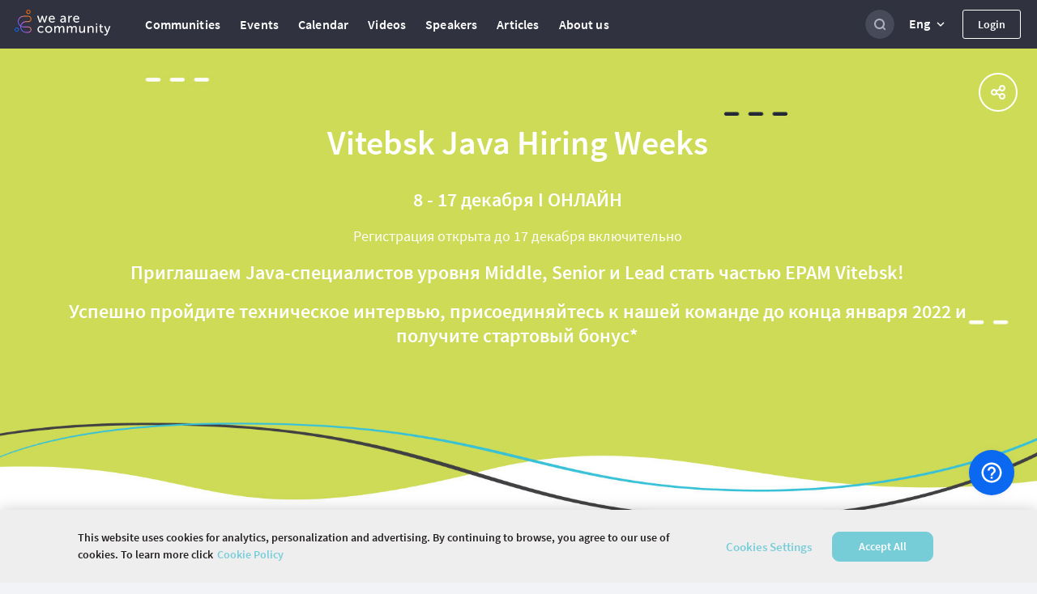

--- FILE ---
content_type: text/html; charset=utf-8
request_url: https://wearecommunity.io/events/vitebsk-java-hiring-weeks
body_size: 4073
content:
<!DOCTYPE html>
<html lang="en" prefix="og: http://ogp.me/ns#">
<head>
  <meta charset="utf-8" />
  <meta http-equiv="X-UA-Compatible" content="IE=edge" />
  <meta name="viewport" content="width=device-width, initial-scale=1, shrink-to-fit=no">
      <title>Join Vitebsk Java Hiring Weeks!</title>
  <meta name="description" content="Vitebsk Java Hiring Weeks. &quot;8 декабря 2021 года&quot; | Community platform | Зарегистрируйся на мероприятие, узнай о программе и спикерах на платформе главных сообществ страны."/>
  <meta property="og:url" content="https://wearecommunity.io/events/vitebsk-java-hiring-weeks"/>
  <meta property="og:type" content="article"/>
  <meta property="og:title" content="Join Vitebsk Java Hiring Weeks!"/>
  <meta property="og:description" content="Vitebsk Java Hiring Weeks. &quot;8 декабря 2021 года&quot; | Community platform | Зарегистрируйся на мероприятие, узнай о программе и спикерах на платформе главных сообществ страны."/>
  <meta property="vk:description" content="Vitebsk Java Hiring Weeks. &quot;8 декабря 2021 года&quot; | Community platform | Зарегистрируйся на мероприятие, узнай о программе и спикерах на платформе главных сообществ страны."/>
      <meta property="og:image" content="https://d3373sevsv1jc.cloudfront.net/uploads/communities_production/page_meta_tag/image/1722/ea3d72a9-d980-4a1c-9cb8-78758b120604.png"/>
      <meta name="twitter:image" content="https://d3373sevsv1jc.cloudfront.net/uploads/communities_production/page_meta_tag/image/1722/ea3d72a9-d980-4a1c-9cb8-78758b120604.png" />
  <meta name="twitter:card" content="summary" />
  <meta name="twitter:site" content="@" />
  <meta name="twitter:title" content="Join Vitebsk Java Hiring Weeks!" />
  <meta name="twitter:description" content="Vitebsk Java Hiring Weeks. &quot;8 декабря 2021 года&quot; | Community platform | Зарегистрируйся на мероприятие, узнай о программе и спикерах на платформе главных сообществ страны." />

  <link href="https://wearecommunity.io/images/favicon.ico?v=2" rel="shortcut icon" type="image/x-icon" />
  <link rel="stylesheet" href="https://wearecommunity.io/assets/webpack/bundle-portal_layout_css-b399d9a2cb67b0c9852c.css" />
  
  <link rel="stylesheet" href="https://wearecommunity.io/assets/webpack/bundle-event_page_css-08b5af2ee22b015247f7.css" />

  <meta name="csrf-param" content="authenticity_token" />
<meta name="csrf-token" content="vs1B5_uKp0Dbqbia7KOTIVSGfhJkZsFLgDdq7GQs7veSjyR0_GO2ZeRqxij5HbXbDeKNfTpfOllqCmVZbcAXNw" />
  
<script>
  ;(function(d, s, c) {
    var j = d.createElement(s),
      t = d.getElementsByTagName(s)[0]

    j.src = '/js/elastic-apm-rum.umd.min.js'
    j.onload = function() {
      window.APM = elasticApm.init(c)
      window.APM.addLabels({ 'project': 'epm-evnt' })
      window.APM.addLabels({ 'service_type': 'UI' })
    }
    t.parentNode.insertBefore(j, t)
  })(document, 'script', { serviceName: 'wearecommunity',
                        serverUrl: 'https://apm.app.epam.com',
                        transactionSampleRate: 0.2,
                        environment: 'production',
                        serviceVersion: '2408-01-ruby-3.3.4'})
</script>
  <script type="text/javascript">
  function initTrackingServices(){
    initGoogleAnalytics()
    initAmplitude()
    initGtm()
    initGlobalGtm()
  }

  function initGoogleAnalytics(){
      (function(i,s,o,g,r,a,m){i['GoogleAnalyticsObject']=r;i[r]=i[r]||function(){
      (i[r].q=i[r].q||[]).push(arguments)},i[r].l=1*new Date();a=s.createElement(o),
      m=s.getElementsByTagName(o)[0];a.async=1;a.src=g;m.parentNode.insertBefore(a,m)
      })(window,document,'script','//www.google-analytics.com/analytics.js','ga');
      ga('create', 'UA-155540-131', 'auto');
      ga('send', 'pageview');
  }

  function initAmplitude(){
      (function(e,t){var n=e.amplitude||{_q:[],_iq:{}};var r=t.createElement("script")
      ;r.type="text/javascript"
      ;r.integrity="sha384-d/yhnowERvm+7eCU79T/bYjOiMmq4F11ElWYLmt0ktvYEVgqLDazh4+gW9CKMpYW"
      ;r.crossOrigin="anonymous";r.async=true
      ;r.src="https://cdn.amplitude.com/libs/amplitude-5.2.2-min.gz.js"
      ;r.onload=function(){if(!e.amplitude.runQueuedFunctions){
      console.log("[Amplitude] Error: could not load SDK")}}
      ;var i=t.getElementsByTagName("script")[0];i.parentNode.insertBefore(r,i)
      ;function s(e,t){e.prototype[t]=function(){
      this._q.push([t].concat(Array.prototype.slice.call(arguments,0)));return this}}
      var o=function(){this._q=[];return this}
      ;var a=["add","append","clearAll","prepend","set","setOnce","unset"]
      ;for(var u=0;u<a.length;u++){s(o,a[u])}n.Identify=o;var c=function(){this._q=[]
      ;return this}
      ;var l=["setProductId","setQuantity","setPrice","setRevenueType","setEventProperties"]
      ;for(var p=0;p<l.length;p++){s(c,l[p])}n.Revenue=c
      ;var d=["init","logEvent","logRevenue","setUserId","setUserProperties","setOptOut","setVersionName","setDomain","setDeviceId","setGlobalUserProperties","identify","clearUserProperties","setGroup","logRevenueV2","regenerateDeviceId","groupIdentify","onInit","logEventWithTimestamp","logEventWithGroups","setSessionId","resetSessionId"]
      ;function v(e){function t(t){e[t]=function(){
      e._q.push([t].concat(Array.prototype.slice.call(arguments,0)))}}
      for(var n=0;n<d.length;n++){t(d[n])}}v(n);n.getInstance=function(e){
      e=(!e||e.length===0?"$default_instance":e).toLowerCase()
      ;if(!n._iq.hasOwnProperty(e)){n._iq[e]={_q:[]};v(n._iq[e])}return n._iq[e]}
      ;e.amplitude=n})(window,document);

      amplitude.getInstance().init('86450c3b39deace1b4f5b155365e6a58', null, { includeUtm: true, saveParamsReferrerOncePerSession: false });
  }

  function initGtm(){
  }

  function initGlobalGtm(){
    (function(w,d,s,l,i){w[l]=w[l]||[];w[l].push({'gtm.start':
            new Date().getTime(),event:'gtm.js'});var f=d.getElementsByTagName(s)[0],
        j=d.createElement(s),dl=l!='dataLayer'?'&l='+l:'';j.async=true;j.src=
        'https://www.googletagmanager.com/gtm.js?id='+i+dl;f.parentNode.insertBefore(j,f);
    })(window,document,'script','globalDataLayer','GTM-NKF5G7H');
  }
</script>
      <!-- CookiePro Cookies Consent Notice start for wearecommunity.io -->
    <script type="text/javascript">
        function setUnauthorizedCookie() {
            var expires = "";
            var date = new Date();
            date.setTime(date.getTime() + (1*24*60*60*1000));
            expires = "; expires=" + date.toUTCString();
            document.cookie = 'unauthorized_platform_user' + "=" + 'true'  + expires + ";path=/";
            initTrackingServices();
        }
    </script>
    <script id="cookie_pro" onload="setUnauthorizedCookie()" src="https://cookie-cdn.cookiepro.com/consent/c12780a6-7e0a-4cca-859a-0ac80c6400c0/otSDKStub.js"  type="text/javascript" charset="UTF-8" data-domain-script="c12780a6-7e0a-4cca-859a-0ac80c6400c0" ></script>
    <script type="text/javascript">
        function OptanonWrapper(e) { }
    </script>
    <style>
      #onetrust-banner-sdk #onetrust-policy-text {
          font-family: "Source Sans Pro Semibold", Arial, sans-serif !important;
          letter-spacing: normal !important;
          font-weight: normal !important; 
      }
      #onetrust-banner-sdk #onetrust-policy-text a {
          font-family: "Source Sans Pro Semibold", Arial, sans-serif !important;
          font-weight: normal !important;
          letter-spacing: normal !important;
      }
      #onetrust-banner-sdk #onetrust-pc-btn-handler {
          font-family: "Source Sans Pro Semibold", Arial, sans-serif !important;
          font-weight: normal !important; 
          letter-spacing: normal !important;
      }
      #onetrust-consent-sdk #onetrust-accept-btn-handler {
          font-family: "Source Sans Pro Semibold", Arial, sans-serif !important;
          font-weight: normal !important;
          letter-spacing: normal !important;
      }
    </style>
    <!-- CookiePro Cookies Consent Notice end for wearecommunity.io -->

</head>
<body>
  <!-- Google Tag Manager (noscript) -->
  <noscript><iframe src="https://www.googletagmanager.com/ns.html?id=GTM-NKF5G7H"
                    height="0" width="0" style="display:none;visibility:hidden"></iframe></noscript>
  <!-- End Google Tag Manager (noscript) -->
<div class="evnt-body-wrapper" id="app">
  <div class="evnt-global-loader">
    <div class="evnt-loader"></div>
  </div>
</div>
<div id="modal-app"></div>
<div id="portal-app"></div>
<div id="pinned-bar-app"></div>
<div class="evnt-modal evnt-confirmation-modal modal" id="modal_confirm">
  <div class="modal-dialog">
    <div class="modal-content">
      <div class="modal-header">
        <h5 class="modal-title"></h5>
        <button type="button" class="close" data-dismiss="modal"></button>
      </div>
      <div class="modal-body"></div>
      <div class="modal-footer">
        <button type="button" data-dismiss="modal" class="evnt-modal-button small cancel-button">Cancel</button>
        <button type="button" class="evnt-modal-button small fire confirm-button">OK</button>
      </div>
    </div>
  </div>
</div>

<div class="evnt-modal evnt-confirmation-modal modal" id="modal_error">
  <div class="modal-dialog">
    <div class="modal-content">
      <div class="modal-header">
        <h5 class="modal-title"></h5>
        <button type="button" class="close" data-dismiss="modal"></button>
      </div>
      <div class="modal-body"></div>
      <div class="modal-footer">
        <button type="button" class="evnt-modal-button small fire confirm-button" data-dismiss="modal">OK</button>
      </div>
    </div>
  </div>
</div>

<div class="evnt-modal evnt-confirmation-modal modal" id="info_modal">
  <div class="modal-dialog">
    <div class="modal-content">
      <div class="modal-header">
        <h5 class="modal-title"></h5>
        <button type="button" class="close" data-dismiss="modal"></button>
      </div>
      <div class="modal-body"></div>
      <div class="modal-footer">
        <button type="button" class="evnt-modal-button small gray confirm-button" data-dismiss="modal">OK</button>
      </div>
    </div>
  </div>
</div>

    <div class="evnt-modal evnt-confirmation-modal modal" id="guest-already-confirm">
  <div class="modal-dialog">
    <div class="modal-content">
      <div class="modal-header">
        <h5 class="modal-title">
          Participant Already Registered
        </h5>
        <button type="button" class="close" data-dismiss="modal"></button>
      </div>
      <div class="modal-body">
          <p>You have already been registered for the event &quot;Vitebsk Java Hiring Weeks&quot;.</p>
      </div>
      <div class="modal-footer">
        <button type="button" class="evnt-button small" data-dismiss="modal">OK</button>
      </div>
    </div>
  </div>
</div>
  <div class="evnt-modal evnt-confirmation-modal modal" id="guest-successful-update">
  <div class="modal-dialog">
    <div class="modal-content">
      <div class="modal-header">
        <h5 class="modal-title">
          Thank you!
        </h5>
        <button type="button" class="close" data-dismiss="modal"/>
      </div>
      <div class="modal-body">
        <p>Your answers were successfully submitted.</p>
      </div>
      <div class="modal-footer">
        <button type="button" class="evnt-modal-button small" data-dismiss="modal">OK</button>
      </div>
    </div>
  </div>
</div>


  <script src="https://menu.epam.com/scripts/menu.js?app=community_public&amp;noauth=true" async></script>
  <script type="text/javascript">
    window.ASK_SUPPORT_EMAIL = "ask@wearecommunity.io";
    window.LOGIN_POPUP = {"social_providers":null,"privacy_policy":false};
    window.PORTAL_SETTINGS = {"portal_name":"We are Community","app_host":"https://wearecommunity.io/","support_email":"ask@wearecommunity.io","public_profiles_enabled":true,"comments_enabled":true,"icons":{"favicon":"/images/favicon.ico?v=2","logos":{"portal":"/images/logo-portal.svg?v=1","company":""},"email_headers":{"portal_logo":"/images/icons/logo-portal-email.png?v=2","newcomer":"/images/newcomers.png?v=1"}},"portal_video":"/images/portal_video.mp4","socials":{"fb":"","twitter":"","twitter_meta":"","vk":"","email":"ask@wearecommunity.io"},"enterprise_menu":{"enabled":true,"script":"https://menu.epam.com/scripts/menu.js?app=","icon":"https://menu.epam.com/content/images/menu_button.svg"},"locales":["en","ru","uk"],"locale_switcher_enabled":true,"current_locale":"en","portal_menu":[{"key":"communities","type":"page","url":"/communities","icon":"communities-icon"},{"key":"events","type":"page","url":"/events","icon":"events-icon"},{"key":"calendar","type":"page","url":"/calendar","icon":"calendar-icon"},{"key":"videos","type":"page","url":"/videos","icon":"talks-library-icon"},{"key":"speakers","type":"page","url":"/speakers","icon":"speakers-icon"},{"key":"articles","type":"page","url":"/articles","icon":"articles-icon"},{"key":"about_us","type":"page","url":"/about-us","icon":"info-icon"}]};
    window.TALK_LEVELS = ["for_all","start","medium","expert"];
  </script>
<script type="text/javascript">
    window.USER = {"id":null,"actions":[]};
    window.TIME_FORMAT = '24';
    window.EVENT = {"id":8532,"event_url":"vitebsk-java-hiring-weeks","title":"Vitebsk Java Hiring Weeks","is_multiple_page":false,"entity_locale":"ru","menu_items":[{"key":"details","title":null,"locale_key":"client.event_pages_erb.menu.details","type":"page","url":"#home","displayed_in":[1,2],"selected":false}],"copyright":null,"org_team":"ORGEventsTeamBY@epam.com","on_the_web":[{"title":"Facebook","link":"https://www.facebook.com/EPAM.Belarus","icon":"facebook"},{"title":"LinkedIn","link":"https://www.linkedin.com/company/epam-systems/life/a2db0510-a5af-4b1e-8cd5-0f4c43ea485a/","icon":"linked-in"}],"can_manage":null,"type":"event","is_past":true,"attendee_registration_type_id":1,"logo":{}};
    window.CURRENT_PAGE = 'home';
    window.POLICY = null;
    window.ADDITIONAL_POLICIES = [{"title":"Cookie Policy","key":"cookie_policy","url":"https://privacy.epam.com/core/interaction/showpolicy?type=CommonCookiePolicy","icon":"cookies-icon"},{"title":"Acceptable Use Policy","key":"terms_of_service","url":"/terms-of-service","icon":"terms-icon"},{"title":"Privacy Notice","key":"privacy_notice","url":"https://privacy.epam.com/core/interaction/showpolicy?type=CommonPrivacyNotice","icon":"notice-icon"}];
</script>
<script type="text/javascript">
</script>
<div id="adDetect" class="ads ad adsbox doubleclick ad-placement carbon-ads"
     style="height:1px;width:1px;position: absolute;left:-999px;top:-999px;">&nbsp;</div>
<script type="text/javascript" src="https://maps.googleapis.com/maps/api/js?key=AIzaSyAhhZlHgPk50qgNpyoSPHEGfouDz5Yy8dc&libraries=places&language=en"></script>

  <script type="text/javascript">
      window.URL_FILTERS = [];
      window.TIME_FORMAT = '24';
  </script>
  <script src="https://wearecommunity.io/assets/webpack/bundle-client_commons-f524278172a3daa80347.js"></script><script src="https://wearecommunity.io/assets/webpack/bundle-event_page-a6c19b90bcc788d4472f.js"></script>
  

</body>
</html>


--- FILE ---
content_type: image/svg+xml
request_url: https://wearecommunity.io/images/icons/socials/linked-in/linked-in-gray.svg
body_size: 680
content:
<?xml version="1.0" encoding="UTF-8"?>
<svg width="16px" height="16px" viewBox="0 0 16 16" version="1.1" xmlns="http://www.w3.org/2000/svg" xmlns:xlink="http://www.w3.org/1999/xlink">
    <!-- Generator: sketchtool 55.2 (78181) - https://sketchapp.com -->
    <title>25A30286-2560-4A57-B963-5C7389906CC9</title>
    <desc>Created with sketchtool.</desc>
    <g id="Page-1" stroke="none" stroke-width="1" fill="none" fill-rule="evenodd">
        <g id="Icons-(bug-fixing)" transform="translate(-717.000000, -213.000000)" fill="#999999" fill-rule="nonzero">
            <g id="ic-social-2/LinkedIN" transform="translate(717.000000, 213.000000)">
                <path d="M16,14.8538854 C16,15.4875488 15.4710345,16 14.8170736,16 L1.18171869,16 C0.529569385,16 0,15.4875488 0,14.8538854 L0,1.14611461 C0,0.513051305 0.529569385,0 1.18171869,0 L14.8170736,0 C15.4704306,0 16,0.513651365 16,1.14611461 L16,14.8538854 Z M10.8248082,5.82917553 C9.50407732,5.82917553 8.91425444,6.55511137 8.5842271,7.06475811 L8.5842271,6.00568732 L6.09690239,6.00568732 C6.12922145,6.70676235 6.09690239,13.4894147 6.09690239,13.4894147 L8.5842271,13.4894147 L8.5842271,9.30844682 C8.5842271,9.08532099 8.59852207,8.86095212 8.66564627,8.70122137 C8.84588719,8.25372667 9.25484763,7.79069396 9.94224921,7.79069396 C10.8422108,7.79069396 11.2020711,8.4768525 11.2020711,9.48371558 L11.2020711,13.4875501 L13.6893958,13.4875501 L13.6900173,13.4875501 L13.6900173,9.19595162 C13.6887743,6.89881216 12.4612715,5.82917553 10.8248082,5.82917553 Z M2.23104539,6.00568732 L2.23104539,13.4894147 L4.7183701,13.4894147 L4.7183701,6.00568732 L2.23104539,6.00568732 Z M3.4914888,2.3977613 C2.64124887,2.3977613 2.08436658,2.95588664 2.08436658,3.69052377 C2.08436658,4.40837985 2.62446782,4.98328624 3.45854822,4.98328624 L3.47470775,4.98328624 C4.34235025,4.98328624 4.88245149,4.40837985 4.88245149,3.69052377 C4.86567044,2.95650816 4.34297177,2.3977613 3.4914888,2.3977613 Z" id="Combined-Shape-Copy"></path>
            </g>
        </g>
    </g>
</svg>

--- FILE ---
content_type: image/svg+xml
request_url: https://wearecommunity.io/images/icons/socials/facebook/facebook-circle-gray.svg
body_size: 484
content:
<?xml version="1.0" encoding="UTF-8"?>
<svg width="30px" height="30px" viewBox="0 0 30 30" version="1.1" xmlns="http://www.w3.org/2000/svg" xmlns:xlink="http://www.w3.org/1999/xlink">
    <!-- Generator: sketchtool 49 (51002) - http://www.bohemiancoding.com/sketch -->
    <title>A6B9DC3B-984B-4BC6-A40F-6166BE8CE1D5@2x</title>
    <desc>Created with sketchtool.</desc>
    <defs></defs>
    <g id="RULES" stroke="none" stroke-width="1" fill="none" fill-rule="evenodd">
        <g id="Button_States" transform="translate(-295.000000, -1073.000000)" fill="#C0C3CE" fill-rule="nonzero">
            <g id="Icons" transform="translate(121.000000, 1071.000000)">
                <g id="FB" transform="translate(174.000000, 2.000000)">
                    <path d="M30,15 C30,6.71588235 23.2840686,0 15,0 C6.71588235,0 0,6.71588235 0,15 C0,23.2840686 6.71588235,30 15,30 C23.2840686,30 30,23.2840686 30,15 Z M1.36362745,15 C1.36362745,7.46862745 7.46862745,1.36362745 15,1.36362745 C22.5313725,1.36362745 28.6363725,7.46862745 28.6363725,15 C28.6363725,22.5313725 22.5313725,28.6363725 15,28.6363725 C7.46862745,28.6363725 1.36362745,22.5313725 1.36362745,15 Z" id="Shape"></path>
                    <path d="M15.117631,22.9411765 L15.117631,14.547584 L17.9283797,14.547584 L18.372474,11.7660366 L15.117631,11.7660366 L15.117631,10.3712945 C15.117631,9.64550403 15.3591145,8.95274288 16.4163465,8.95274288 L18.5294118,8.95274288 L18.5294118,6.17647059 L15.5295082,6.17647059 C13.0072183,6.17647059 12.3189396,7.81311109 12.3189396,10.0817767 L12.3189396,11.7647534 L10.5882353,11.7647534 L10.5882353,14.547584 L12.3189396,14.547584 L12.3189396,22.9411765 L15.117631,22.9411765 Z" id="Shape"></path>
                </g>
            </g>
        </g>
    </g>
</svg>

--- FILE ---
content_type: image/svg+xml
request_url: https://wearecommunity.io/images/icons/socials/facebook/facebook-circle-blue.svg
body_size: 487
content:
<?xml version="1.0" encoding="UTF-8"?>
<svg width="30px" height="30px" viewBox="0 0 30 30" version="1.1" xmlns="http://www.w3.org/2000/svg" xmlns:xlink="http://www.w3.org/1999/xlink">
    <!-- Generator: sketchtool 49 (51002) - http://www.bohemiancoding.com/sketch -->
    <title>16DFA51A-4AC9-4CB0-BF6A-20DFDA80F2A1@2x</title>
    <desc>Created with sketchtool.</desc>
    <defs></defs>
    <g id="RULES" stroke="none" stroke-width="1" fill="none" fill-rule="evenodd">
        <g id="Button_States" transform="translate(-295.000000, -1143.000000)" fill="#3B5998" fill-rule="nonzero">
            <g id="Icons" transform="translate(121.000000, 1071.000000)">
                <g id="FB-Copy" transform="translate(174.000000, 72.000000)">
                    <path d="M30,15 C30,6.71588235 23.2840686,0 15,0 C6.71588235,0 0,6.71588235 0,15 C0,23.2840686 6.71588235,30 15,30 C23.2840686,30 30,23.2840686 30,15 Z M1.36362745,15 C1.36362745,7.46862745 7.46862745,1.36362745 15,1.36362745 C22.5313725,1.36362745 28.6363725,7.46862745 28.6363725,15 C28.6363725,22.5313725 22.5313725,28.6363725 15,28.6363725 C7.46862745,28.6363725 1.36362745,22.5313725 1.36362745,15 Z" id="Shape"></path>
                    <path d="M15.117631,22.9411765 L15.117631,14.547584 L17.9283797,14.547584 L18.372474,11.7660366 L15.117631,11.7660366 L15.117631,10.3712945 C15.117631,9.64550403 15.3591145,8.95274288 16.4163465,8.95274288 L18.5294118,8.95274288 L18.5294118,6.17647059 L15.5295082,6.17647059 C13.0072183,6.17647059 12.3189396,7.81311109 12.3189396,10.0817767 L12.3189396,11.7647534 L10.5882353,11.7647534 L10.5882353,14.547584 L12.3189396,14.547584 L12.3189396,22.9411765 L15.117631,22.9411765 Z" id="Shape"></path>
                </g>
            </g>
        </g>
    </g>
</svg>

--- FILE ---
content_type: image/svg+xml
request_url: https://wearecommunity.io/images/icons/socials/linked-in/linked-in-circle-gray.svg
body_size: 780
content:
<?xml version="1.0" encoding="UTF-8"?>
<svg width="30px" height="30px" viewBox="0 0 30 30" version="1.1" xmlns="http://www.w3.org/2000/svg" xmlns:xlink="http://www.w3.org/1999/xlink">
    <!-- Generator: sketchtool 55.2 (78181) - https://sketchapp.com -->
    <title>36A21279-509A-4894-8BE0-276041710572</title>
    <desc>Created with sketchtool.</desc>
    <g id="Page-1" stroke="none" stroke-width="1" fill="none" fill-rule="evenodd">
        <g id="Icons-(bug-fixing)" transform="translate(-685.000000, -31.000000)" fill="#C0C3CE" fill-rule="nonzero">
            <g id="Icon/Social/LinkedIN" transform="translate(685.000000, 31.000000)">
                <path d="M30,15 C30,23.2840686 23.2840686,30 15,30 C6.71588235,30 0,23.2840686 0,15 C0,6.71588235 6.71588235,0 15,0 C23.2840686,0 30,6.71588235 30,15 Z M1.36362745,15 C1.36362745,22.5313725 7.46862745,28.6363725 15,28.6363725 C22.5313725,28.6363725 28.6363725,22.5313725 28.6363725,15 C28.6363725,7.46862745 22.5313725,1.36362745 15,1.36362745 C7.46862745,1.36362745 1.36362745,7.46862745 1.36362745,15 Z M23,21.8538854 C23,22.4875488 22.4710345,23 21.8170736,23 L8.18171869,23 C7.52956939,23 7,22.4875488 7,21.8538854 L7,8.14611461 C7,7.51305131 7.52956939,7 8.18171869,7 L21.8170736,7 C22.4704306,7 23,7.51365137 23,8.14611461 L23,21.8538854 Z M17.8248082,12.8291755 C16.5040773,12.8291755 15.9142544,13.5551114 15.5842271,14.0647581 L15.5842271,13.0056873 L13.0969024,13.0056873 C13.1292215,13.7067624 13.0969024,20.4894147 13.0969024,20.4894147 L15.5842271,20.4894147 L15.5842271,16.3084468 C15.5842271,16.085321 15.5985221,15.8609521 15.6656463,15.7012214 C15.8458872,15.2537267 16.2548476,14.790694 16.9422492,14.790694 C17.8422108,14.790694 18.2020711,15.4768525 18.2020711,16.4837156 L18.2020711,20.4875501 L20.6893958,20.4875501 L20.6900173,20.4875501 L20.6900173,16.1959516 C20.6887743,13.8988122 19.4612715,12.8291755 17.8248082,12.8291755 Z M9.23104539,13.0056873 L9.23104539,20.4894147 L11.7183701,20.4894147 L11.7183701,13.0056873 L9.23104539,13.0056873 Z M10.4914888,9.3977613 C9.64124887,9.3977613 9.08436658,9.95588664 9.08436658,10.6905238 C9.08436658,11.4083799 9.62446782,11.9832862 10.4585482,11.9832862 L10.4747077,11.9832862 C11.3423503,11.9832862 11.8824515,11.4083799 11.8824515,10.6905238 C11.8656704,9.95650816 11.3429718,9.3977613 10.4914888,9.3977613 Z" id="Linkedin"></path>
            </g>
        </g>
    </g>
</svg>

--- FILE ---
content_type: image/svg+xml
request_url: https://wearecommunity.io/images/icons/socials/facebook/facebook-white.svg
body_size: 348
content:
<?xml version="1.0" encoding="UTF-8"?>
<svg width="9px" height="17px" viewBox="0 0 9 17" version="1.1" xmlns="http://www.w3.org/2000/svg" xmlns:xlink="http://www.w3.org/1999/xlink">
    <!-- Generator: Sketch 55.2 (78181) - https://sketchapp.com -->
    <title>ic social 2/Facebook</title>
    <desc>Created with Sketch.</desc>
    <g id="Page-1" stroke="none" stroke-width="1" fill="none" fill-rule="evenodd">
        <g id="Icons-(bug-fixing)" transform="translate(-364.000000, -212.000000)" fill="#ffffff" fill-rule="nonzero">
            <g id="ic-social-2/Facebook" transform="translate(364.000000, 212.000000)">
                <path d="M5.11763098,16.9411765 L5.11763098,8.54758404 L7.92837966,8.54758404 L8.372474,5.76603656 L5.11763098,5.76603656 L5.11763098,4.37129455 C5.11763098,3.64550403 5.35911451,2.95274288 6.41634648,2.95274288 L8.52941176,2.95274288 L8.52941176,0.176470588 L5.52950822,0.176470588 C3.0072183,0.176470588 2.3189396,1.81311109 2.3189396,4.08177675 L2.3189396,5.76475341 L0.588235294,5.76475341 L0.588235294,8.54758404 L2.3189396,8.54758404 L2.3189396,16.9411765 L5.11763098,16.9411765 L5.11763098,16.9411765 Z" id="Mask"></path>
            </g>
        </g>
    </g>
</svg>

--- FILE ---
content_type: image/svg+xml
request_url: https://wearecommunity.io/images/icons/socials/linked-in/linked-in-circle-blue.svg
body_size: 802
content:
<?xml version="1.0" encoding="UTF-8"?>
<svg width="30px" height="30px" viewBox="0 0 30 30" version="1.1" xmlns="http://www.w3.org/2000/svg" xmlns:xlink="http://www.w3.org/1999/xlink">
    <!-- Generator: sketchtool 55.2 (78181) - https://sketchapp.com -->
    <title>36A21279-509A-4894-8BE0-276041710572</title>
    <desc>Created with sketchtool.</desc>
    <g id="Page-1" stroke="none" stroke-width="1" fill="none" fill-rule="evenodd">
        <g id="Icons-(bug-fixing)" transform="translate(-685.000000, -31.000000)" fill="#0077B5" fill-rule="nonzero">
            <g id="Icon/Social/LinkedIN" transform="translate(685.000000, 31.000000)">
                <path d="M30,15 C30,23.2840686 23.2840686,30 15,30 C6.71588235,30 0,23.2840686 0,15 C0,6.71588235 6.71588235,0 15,0 C23.2840686,0 30,6.71588235 30,15 Z M1.36362745,15 C1.36362745,22.5313725 7.46862745,28.6363725 15,28.6363725 C22.5313725,28.6363725 28.6363725,22.5313725 28.6363725,15 C28.6363725,7.46862745 22.5313725,1.36362745 15,1.36362745 C7.46862745,1.36362745 1.36362745,7.46862745 1.36362745,15 Z M23,21.8538854 C23,22.4875488 22.4710345,23 21.8170736,23 L8.18171869,23 C7.52956939,23 7,22.4875488 7,21.8538854 L7,8.14611461 C7,7.51305131 7.52956939,7 8.18171869,7 L21.8170736,7 C22.4704306,7 23,7.51365137 23,8.14611461 L23,21.8538854 Z M17.8248082,12.8291755 C16.5040773,12.8291755 15.9142544,13.5551114 15.5842271,14.0647581 L15.5842271,13.0056873 L13.0969024,13.0056873 C13.1292215,13.7067624 13.0969024,20.4894147 13.0969024,20.4894147 L15.5842271,20.4894147 L15.5842271,16.3084468 C15.5842271,16.085321 15.5985221,15.8609521 15.6656463,15.7012214 C15.8458872,15.2537267 16.2548476,14.790694 16.9422492,14.790694 C17.8422108,14.790694 18.2020711,15.4768525 18.2020711,16.4837156 L18.2020711,20.4875501 L20.6893958,20.4875501 L20.6900173,20.4875501 L20.6900173,16.1959516 C20.6887743,13.8988122 19.4612715,12.8291755 17.8248082,12.8291755 Z M9.23104539,13.0056873 L9.23104539,20.4894147 L11.7183701,20.4894147 L11.7183701,13.0056873 L9.23104539,13.0056873 Z M10.4914888,9.3977613 C9.64124887,9.3977613 9.08436658,9.95588664 9.08436658,10.6905238 C9.08436658,11.4083799 9.62446782,11.9832862 10.4585482,11.9832862 L10.4747077,11.9832862 C11.3423503,11.9832862 11.8824515,11.4083799 11.8824515,10.6905238 C11.8656704,9.95650816 11.3429718,9.3977613 10.4914888,9.3977613 Z" id="Linkedin"></path>
            </g>
        </g>
    </g>
</svg>

--- FILE ---
content_type: image/svg+xml
request_url: https://wearecommunity.io/images/icons/socials/linked-in/linked-in-white.svg
body_size: 722
content:
<?xml version="1.0" encoding="UTF-8"?>
<svg width="16px" height="16px" viewBox="0 0 16 16" version="1.1" xmlns="http://www.w3.org/2000/svg" xmlns:xlink="http://www.w3.org/1999/xlink">
    <!-- Generator: sketchtool 55.2 (78181) - https://sketchapp.com -->
    <title>25A30286-2560-4A57-B963-5C7389906CC9</title>
    <desc>Created with sketchtool.</desc>
    <g id="Page-1" stroke="none" stroke-width="1" fill="none" fill-rule="evenodd">
        <g id="Icons-(bug-fixing)" transform="translate(-717.000000, -213.000000)" fill="#ffffff" fill-rule="nonzero">
            <g id="ic-social-2/LinkedIN" transform="translate(717.000000, 213.000000)">
                <path d="M16,14.8538854 C16,15.4875488 15.4710345,16 14.8170736,16 L1.18171869,16 C0.529569385,16 0,15.4875488 0,14.8538854 L0,1.14611461 C0,0.513051305 0.529569385,0 1.18171869,0 L14.8170736,0 C15.4704306,0 16,0.513651365 16,1.14611461 L16,14.8538854 Z M10.8248082,5.82917553 C9.50407732,5.82917553 8.91425444,6.55511137 8.5842271,7.06475811 L8.5842271,6.00568732 L6.09690239,6.00568732 C6.12922145,6.70676235 6.09690239,13.4894147 6.09690239,13.4894147 L8.5842271,13.4894147 L8.5842271,9.30844682 C8.5842271,9.08532099 8.59852207,8.86095212 8.66564627,8.70122137 C8.84588719,8.25372667 9.25484763,7.79069396 9.94224921,7.79069396 C10.8422108,7.79069396 11.2020711,8.4768525 11.2020711,9.48371558 L11.2020711,13.4875501 L13.6893958,13.4875501 L13.6900173,13.4875501 L13.6900173,9.19595162 C13.6887743,6.89881216 12.4612715,5.82917553 10.8248082,5.82917553 Z M2.23104539,6.00568732 L2.23104539,13.4894147 L4.7183701,13.4894147 L4.7183701,6.00568732 L2.23104539,6.00568732 Z M3.4914888,2.3977613 C2.64124887,2.3977613 2.08436658,2.95588664 2.08436658,3.69052377 C2.08436658,4.40837985 2.62446782,4.98328624 3.45854822,4.98328624 L3.47470775,4.98328624 C4.34235025,4.98328624 4.88245149,4.40837985 4.88245149,3.69052377 C4.86567044,2.95650816 4.34297177,2.3977613 3.4914888,2.3977613 Z" id="Combined-Shape-Copy"></path>
            </g>
        </g>
    </g>
</svg>